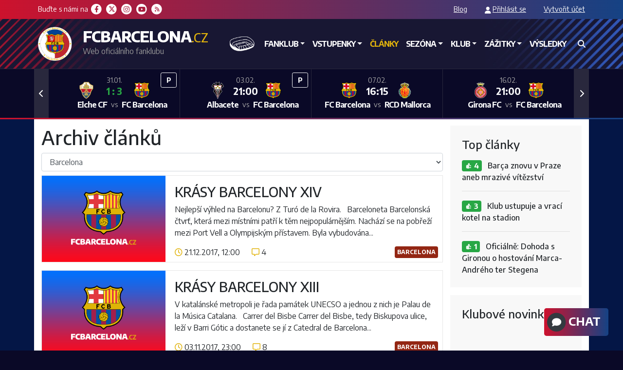

--- FILE ---
content_type: text/html; charset=UTF-8
request_url: https://www.fcbarcelona.cz/archiv/barcelona?page%5Barticles%5D=1
body_size: 11864
content:
<!DOCTYPE html>
<html class="full" lang="cs">
<head>
	<meta charset="utf-8">
	<meta name="viewport" content="width=device-width, initial-scale=1, max-scale=1">
	<meta name="keywords" content="FC Barcelona, fcb, fcbarcelona, barca, Barcelona, fotbal, football, sport, basketbal, Messi, Villa, Xavi" />
	<meta name="category" content="fotbal, sport, football, Barcelona, novinky, news" />
			<meta name="robots" content="index,follow">
		<title>Archiv | FCBarcelona.cz</title>
	<link rel="preconnect" href="https://fonts.gstatic.com" />
	<link rel="stylesheet" href="https://www.fcbarcelona.cz/redesign-2020-assets/css/bootstrap.min.css?release-2020-05-14">
	<link rel="stylesheet" href="https://www.fcbarcelona.cz/redesign-2020-assets/css/front.css?2025-11-11-0000" media="all">
	<link rel="stylesheet" href="https://www.fcbarcelona.cz/redesign-2020-assets/css/fontawesome.min.css?2023-10-05-v3" media="all">
	<link rel="stylesheet" href="https://www.fcbarcelona.cz/redesign-2020-assets/css/flipdown.css" media="all">
	<link rel="alternate" href="https://www.fcbarcelona.cz/feed/clanky.rss" type="application/rss+xml" title="FCbarcelona.cz: RSS články">
	<link rel="apple-touch-icon" sizes="180x180" href="/redesign-2020-assets/images/favicony3/apple-touch-icon.png">
	<link rel="icon" type="image/png" sizes="32x32" href="/redesign-2020-assets/images/favicony3/favicon-32x32.png">
	<link rel="icon" type="image/png" sizes="16x16" href="/redesign-2020-assets/images/favicony3/favicon-16x16.png">
	<link rel="manifest" href="/redesign-2020-assets/images/favicony3/site.webmanifest">
	<link rel="shortcut icon" href="/redesign-2020-assets/images/favicony3/favicon.ico">
	<meta name="msapplication-TileColor" content="#183f82">
	<meta name="msapplication-config" content="/redesign-2020-assets/images/favicony3/browserconfig.xml">
	<meta name="theme-color" content="#ffffff">
	<link href="https://fonts.googleapis.com/css2?family=Encode+Sans:wght@300;400;500;600;700;800&amp;display=swap" rel="stylesheet">
	
		<meta name="description" content="Váš průvodce světem FC Barcelona! Přinášíme nejčerstvější zprávy, rozbory a ohlasy. Speciální web pro české a slovenské fanoušky klubu ze srdce Katalánska." />
		<meta property="og:image" content="https://www.fcbarcelona.cz/images/expired-article-cover-image.png" />
    
		

	<!-- Google Tag Manager -->
	<script>(function(w,d,s,l,i){w[l]=w[l]||[];w[l].push({'gtm.start':
					new Date().getTime(),event:'gtm.js'});var f=d.getElementsByTagName(s)[0],
				j=d.createElement(s),dl=l!='dataLayer'?'&l='+l:'';j.async=true;j.src=
				'https://www.googletagmanager.com/gtm.js?id='+i+dl;f.parentNode.insertBefore(j,f);
		})(window,document,'script','dataLayer','GTM-TTBHXC5K');</script>
	<!-- End Google Tag Manager -->

	
		
		<!-- Google tag (gtag.js) - analytics -->
		<script async src="https://www.googletagmanager.com/gtag/js?id=G-B9VXPR4V80"></script>
		<script>
			window.dataLayer = window.dataLayer || [];
			function gtag(){dataLayer.push(arguments);}
			gtag('js', new Date());

			gtag('config', 'G-B9VXPR4V80');
		</script>
	
</head>
<body class="budou-klamy archive">


<!-- Google Tag Manager (noscript) -->
<noscript><iframe src="https://www.googletagmanager.com/ns.html?id=GTM-TTBHXC5K"
				  height="0" width="0" style="display:none;visibility:hidden"></iframe></noscript>
<!-- End Google Tag Manager (noscript) -->

	<div class="full-width-page-bg">

		<div id="top-bar" class="bg-gradient font-smaller">
	<div class="container p-0">
		<div class="d-flex justify-content-between">
			<div class="p-2 social-icons">
				Buďte s námi na

				<a target="_blank" href="https://www.facebook.com/pblleodeduescues">
						<span class="fa-stack fa-2x">
						  <i class="fas fa-circle fa-stack-2x fa-inverse"></i>
						  <i class="fab fa-facebook-f fa-stack-1x"></i>
						</span></a>
				<a target="_blank" href="https://twitter.com/LleoDeDuesCues">
						<span class="fa-stack fa-2x">
						  <i class="fas fa-circle fa-stack-2x fa-inverse"></i>
						  <i class="fab fa-x-twitter fa-stack-1x"></i>
						</span></a>
				<a target="_blank" href="https://www.instagram.com/pblleodeduescues">
						<span class="fa-stack fa-2x">
						  <i class="fas fa-circle fa-stack-2x fa-inverse"></i>
						  <i class="fab fa-instagram fa-stack-1x"></i>
						</span></a>
				<a target="_blank" href="https://www.youtube.com/channel/UCnMC9FVvmpv3VBG0NwyMgxA">
						<span class="fa-stack fa-2x">
						  <i class="fas fa-circle fa-stack-2x fa-inverse"></i>
						  <i class="fab fa-youtube fa-stack-1x"></i>
						</span></a>
				<a target="_blank" href="https://www.fcbarcelona.cz/feed/clanky.rss">
						<span class="fa-stack fa-2x">
						  <i class="fas fa-circle fa-stack-2x fa-inverse"></i>
						  <i class="fas fa-rss fa-stack-1x"></i>
						</span></a>
			</div>
			<div class="p-2" id="top-bar-links">
				<a href="https://www.fcbarcelona.cz/bloguj">Blog</a>
                	                <a href="https://www.fcbarcelona.cz/uzivatel/prihlaseni" class="icon-person">Přihlásit se</a>
	                <a href="https://www.fcbarcelona.cz/uzivatel/vytvoreni">Vytvořit účet</a>
                
			</div>
		</div>
	</div>
</div>		<div id="top-navbar">
	<div class="container p-0">
		<nav class="navbar navbar-expand-lg navbar-dark" id="main-navbar">
			<a class="navbar-brand" href="https://www.fcbarcelona.cz">
				<span class="main-brand">FCBARCELONA</span><span class="tld text-orange">.CZ</span><br><small class="d-none d-md-inline">Web oficiálního fanklubu</small>
			</a>
			<button class="navbar-toggler" type="button" data-toggle="collapse" data-target="#navbarSupportedContent" aria-controls="navbarSupportedContent" aria-expanded="false" aria-label="Toggle navigation">
				<span class="navbar-toggler-icon"></span>
			</button>
			<div class="collapse navbar-collapse" id="navbarSupportedContent">
				<form method="post" class="form-inline d-lg-none d-sm-block mt-2" action="https://www.fcbarcelona.cz/vyhledat">
					<div class="input-group">
						<input type="text" class="form-control" placeholder="Vyhledávání" aria-label="Vyhledávání" aria-describedby="button-addon2" name="search" required>
						<div class="input-group-append">
							<button class="btn btn-primary" type="submit" id="button-addon2"><i class="fa fa-search"></i></button>
						</div>
					</div>
				</form>
				<ul class="navbar-nav ml-auto">
					<li class="nav-item ">
						<a class="nav-link nav-link-icon" href="https://www.fcbarcelona.cz">&nbsp;<span class="sr-only">Domů</span></a>
					</li>
					<li class="nav-item dropdown ">
						<a href="https://www.fcbarcelona.cz/fanklub/o-nas" class="nav-link dropdown-toggle" data-toggle="dropdown"
						   role="button" aria-haspopup="true" aria-expanded="false"><i class="custom-icon fanklub"></i> Fanklub</a>
						<div class="dropdown-menu dropdown-menu-left">
	                        								<a class="dropdown-item" href="https://www.fcbarcelona.cz/fanklub/kdo-jsme">O nás</a>
	                        								<a class="dropdown-item" href="https://www.fcbarcelona.cz/clenstvi/clenstvi">Členství</a>
	                        								<a class="dropdown-item" href="https://www.fcbarcelona.cz/fanklub/stanovy">Stanovy a zápisy</a>
	                        								<a class="dropdown-item" href="https://www.fcbarcelona.cz/fanklub/darci">Dárci a partneři</a>
	                        								<a class="dropdown-item" href="https://www.fcbarcelona.cz/clenstvi/faq">FAQ</a>
	                        						</div>
					</li>
                    <li class="nav-item dropdown ">
                        <a href="#" class="nav-link dropdown-toggle" data-toggle="dropdown"
                           role="button" aria-haspopup="true" aria-expanded="false">Vstupenky</a>
                        <div class="dropdown-menu dropdown-menu-left">
                            <a class="dropdown-item" href="https://www.fcbarcelona.cz/clenstvi/vstupenky-domaci">Domácí</a>
                            <a class="dropdown-item" href="https://www.fcbarcelona.cz/clenstvi/vstupenky-ostatni">Ostatní</a>
                        </div>
                    </li>
					<li class="nav-item active">
						<a class="nav-link" href="https://www.fcbarcelona.cz/archiv">Články</a>
					</li>
					<li class="nav-item dropdown ">
						<a href="https://www.fcbarcelona.cz/klub/o-klubu" class="nav-link dropdown-toggle" data-toggle="dropdown"
						   role="button" aria-haspopup="true" aria-expanded="false">Sezóna</a>
						<div class="dropdown-menu dropdown-menu-left">
							<a class="dropdown-item" href="https://www.fcbarcelona.cz/sezona/rozpis">Kalendář</a>
							<a class="dropdown-item" href="https://www.fcbarcelona.cz/sezona/tabulka">Tabulka</a>
							<a class="dropdown-item" href="https://www.fcbarcelona.cz/sezona/strelci">Střelci</a>
						</div>
					</li>
					<li class="nav-item dropdown ">
						<a href="https://www.fcbarcelona.cz/klub/o-klubu" class="nav-link dropdown-toggle" data-toggle="dropdown"
						   role="button" aria-haspopup="true" aria-expanded="false"><i class="custom-icon klub"></i> Klub</a>
						<div class="dropdown-menu dropdown-menu-left">
                            								<a class="dropdown-item" href="https://www.fcbarcelona.cz/klub/o-klubu">O klubu</a>
                            								<a class="dropdown-item" href="https://www.fcbarcelona.cz/klub/historie">Historie</a>
                            								<a class="dropdown-item" href="https://www.fcbarcelona.cz/klub/legendy">Legendy</a>
                            								<a class="dropdown-item" href="https://www.fcbarcelona.cz/klub/camp-nou">Camp Nou</a>
                            								<a class="dropdown-item" href="https://www.fcbarcelona.cz/klub/dalsi-sportovni-zarizeni">Sportovní zařízení</a>
                            								<a class="dropdown-item" href="https://www.fcbarcelona.cz/klub/muzeum">Muzeum</a>
                            						</div>
					</li>
					<li class="nav-item dropdown ">
						<a href="https://www.fcbarcelona.cz/zazitky/akce" class="nav-link dropdown-toggle" data-toggle="dropdown"
						   role="button" aria-haspopup="true" aria-expanded="false">Zážitky</a>
						<div class="dropdown-menu dropdown-menu-left">
															<a class="dropdown-item" href="https://www.fcbarcelona.cz/zazitky/zapasy">Zápasy</a>
	                        								<a class="dropdown-item" href="https://www.fcbarcelona.cz/zazitky/akce">Akce</a>
	                        								<a class="dropdown-item" href="https://www.fcbarcelona.cz/galerie">Galerie</a>
	                        								<a class="dropdown-item" href="https://www.fcbarcelona.cz/zazitky/barcelona">Barcelona</a>
	                        								<a class="dropdown-item" href="https://www.fcbarcelona.cz/klub/choraly">Chorály</a>
	                        						</div>
					</li>
					<li class="nav-item">
						<a class="nav-link" href="https://www.livesport.cz/tym/barcelona/SKbpVP5K/vysledky/" title="Výsledky">Výsledky</a>
					</li>
					<li class="nav-item dropdown  d-lg-none">
						<a href="https://www.fcbarcelona.cz/bloguj" class="nav-link dropdown-toggle" data-toggle="dropdown"
						   role="button" aria-haspopup="true" aria-expanded="false">Blog</a>
						<div class="dropdown-menu dropdown-menu-left">
							<a class="dropdown-item" href="https://www.fcbarcelona.cz/bloguj">Bloguj</a>
							<a class="dropdown-item" href="https://www.fcbarcelona.cz/bloguj/moje">Moje blogy</a>
						</div>
					</li>
	                						<li class="nav-item  d-lg-none">
							<a class="nav-link" href="https://www.fcbarcelona.cz/uzivatel/prihlaseni">Přihlášení</a>
						</li>
	                					<li class="nav-item  d-lg-none">
						<a class="nav-link" href="https://www.fcbarcelona.cz/chat">Chat</a>
					</li>
					<li class="nav-item" id="nav-item-search">
						<div class="dropdown ml-md-2 d-none d-lg-block">
							<a data-toggle="dropdown" aria-haspopup="true" aria-expanded="false" href="#" class="nav-link"><i class="fa fa-search"></i></a>
							<div class="dropdown-menu dropdown-menu-right" id="searchbox-dropdown">
								<form class="form-inline" method="post" action="https://www.fcbarcelona.cz/vyhledat">
									<div class="input-group-lg" id="page-search-box">
										<button class="btn text-light font-bigger" type="submit" id="button-addon2"><i class="fa fa-search"></i></button>

										<input autofocus type="text" class="form-control" placeholder="Vyhledávání článků, novinek, zápasů a hráčů" aria-label="Vyhledávání článků, novinek, zápasů a hráčů"
										       aria-describedby="button-addon2" name="search" required>
									</div>
								</form>
							</div>
						</div>
					</li>
				</ul>
			</div>
		</nav>
	</div>
</div>
		<div id="top-matchbox">
	<div class="container p-0">
        				<div id="matchbox-empty" class="d-none">
			<div class="carousel-item">
				<div class="col-lg-4 col-xl-3 col-md-6 p-0 empty-template">
					<div class="matchbox-item text-light">
						<p class="h-100 m-0" style="font-weight: bold; text-align: center; line-height: 100px">Další zápas až v příští sezóně</p>
					</div>
				</div>
			</div>
		</div>
		<div id="recipeCarousel" class="carousel slide" data-ride="carousel">
			<div class="carousel-inner" role="listbox">
                				<div class="carousel-item ">
					<div class="col-lg-4 col-xl-3 col-md-6 p-0">
						<div class="matchbox-item text-light">
                                                        <div class="position-absolute" style="z-index: 10; top:7px; right:7px">
	                            		                            <a href="/clanky/preview-17-kolo-laligy-villarreal-cf-fc-barcelona-8053671" style="padding-left: .4rem;padding-right: .4rem;"
		                               class="btn btn-sm btn-outline-light bg-gradient-hover"
		                               title="Zobrazit preview článek">&nbsp;P&nbsp;</a>
	                                                        </div>
							<div class="position-relative" style="top: 10px">
                                <span class="date">21.12.</span>
                                                                    <span class="result text-success">0&thinsp;:&thinsp;2</span>
                                								<div class="team-logos">
									<span class="logo-wrapper">
										<img class="team-home-logo" src="/kluby/6/logo/" alt="" height="35">
									</span>
									<span class="spacer">&nbsp;</span>
									<span class="logo-wrapper">
										<img class="team-away-logo" src="/kluby/1/logo/" alt="" height="35">
									</span>
								</div>
								<span class="team-home">Villarreal CF</span>
								<span class="vs">vs</span>
								<span class="team-away">FC Barcelona</span>
							</div>
                                	                                <a href="/clanky/villareal-cf-0-2-fc-barcelona-9401387" class="stretched-link"></a>
                                                            						</div>
					</div>
				</div>
                				<div class="carousel-item ">
					<div class="col-lg-4 col-xl-3 col-md-6 p-0">
						<div class="matchbox-item text-light">
                                                        <div class="position-absolute" style="z-index: 10; top:7px; right:7px">
	                            		                            <a href="/clanky/preview-18-kolo-laligy-rcd-espanyol-fc-barcelona-8345569" style="padding-left: .4rem;padding-right: .4rem;"
		                               class="btn btn-sm btn-outline-light bg-gradient-hover"
		                               title="Zobrazit preview článek">&nbsp;P&nbsp;</a>
	                                                        </div>
							<div class="position-relative" style="top: 10px">
                                <span class="date">03.01.</span>
                                                                    <span class="result text-success">0&thinsp;:&thinsp;2</span>
                                								<div class="team-logos">
									<span class="logo-wrapper">
										<img class="team-home-logo" src="/kluby/3/logo/" alt="" height="35">
									</span>
									<span class="spacer">&nbsp;</span>
									<span class="logo-wrapper">
										<img class="team-away-logo" src="/kluby/1/logo/" alt="" height="35">
									</span>
								</div>
								<span class="team-home">RCD Espanyol</span>
								<span class="vs">vs</span>
								<span class="team-away">FC Barcelona</span>
							</div>
                                	                                <a href="/clanky/rcd-espanyol-0-2-fc-barcelona-7292855" class="stretched-link"></a>
                                                            						</div>
					</div>
				</div>
                				<div class="carousel-item ">
					<div class="col-lg-4 col-xl-3 col-md-6 p-0">
						<div class="matchbox-item text-light">
                                                        <div class="position-absolute" style="z-index: 10; top:7px; right:7px">
	                            		                            <a href="/clanky/preview-spanelsky-superpohar-semifinale-fc-barcelona-athletic-club-2937670" style="padding-left: .4rem;padding-right: .4rem;"
		                               class="btn btn-sm btn-outline-light bg-gradient-hover"
		                               title="Zobrazit preview článek">&nbsp;P&nbsp;</a>
	                                                        </div>
							<div class="position-relative" style="top: 10px">
                                <span class="date">07.01.</span>
                                                                    <span class="result text-success">5&thinsp;:&thinsp;0</span>
                                								<div class="team-logos">
									<span class="logo-wrapper">
										<img class="team-home-logo" src="/kluby/1/logo/" alt="" height="35">
									</span>
									<span class="spacer">&nbsp;</span>
									<span class="logo-wrapper">
										<img class="team-away-logo" src="/kluby/5/logo/" alt="" height="35">
									</span>
								</div>
								<span class="team-home">FC Barcelona</span>
								<span class="vs">vs</span>
								<span class="team-away">Athletic Club</span>
							</div>
                                	                                <a href="/clanky/fc-barcelona-5-0-athletic-club-2240027" class="stretched-link"></a>
                                                            						</div>
					</div>
				</div>
                				<div class="carousel-item ">
					<div class="col-lg-4 col-xl-3 col-md-6 p-0">
						<div class="matchbox-item text-light">
                                                        <div class="position-absolute" style="z-index: 10; top:7px; right:7px">
	                            		                            <a href="/clanky/preview-spanelsky-superpohar-finale-fc-barcelona-real-madrid-5056263" style="padding-left: .4rem;padding-right: .4rem;"
		                               class="btn btn-sm btn-outline-light bg-gradient-hover"
		                               title="Zobrazit preview článek">&nbsp;P&nbsp;</a>
	                                                        </div>
							<div class="position-relative" style="top: 10px">
                                <span class="date">11.01.</span>
                                                                    <span class="result text-success">3&thinsp;:&thinsp;2</span>
                                								<div class="team-logos">
									<span class="logo-wrapper">
										<img class="team-home-logo" src="/kluby/1/logo/" alt="" height="35">
									</span>
									<span class="spacer">&nbsp;</span>
									<span class="logo-wrapper">
										<img class="team-away-logo" src="/kluby/25/logo/" alt="" height="35">
									</span>
								</div>
								<span class="team-home">FC Barcelona</span>
								<span class="vs">vs</span>
								<span class="team-away">Real Madrid</span>
							</div>
                                	                                <a href="/clanky/fc-barcelona-3-2-real-madrid-4111290" class="stretched-link"></a>
                                                            						</div>
					</div>
				</div>
                				<div class="carousel-item ">
					<div class="col-lg-4 col-xl-3 col-md-6 p-0">
						<div class="matchbox-item text-light">
                                                        <div class="position-absolute" style="z-index: 10; top:7px; right:7px">
	                            		                            <a href="/clanky/preview-osmifinale-copa-del-rey-racing-santander-fc-barcelona-5588759" style="padding-left: .4rem;padding-right: .4rem;"
		                               class="btn btn-sm btn-outline-light bg-gradient-hover"
		                               title="Zobrazit preview článek">&nbsp;P&nbsp;</a>
	                                                        </div>
							<div class="position-relative" style="top: 10px">
                                <span class="date">15.01.</span>
                                                                    <span class="result text-success">0&thinsp;:&thinsp;2</span>
                                								<div class="team-logos">
									<span class="logo-wrapper">
										<img class="team-home-logo" src="/kluby/106/logo/" alt="" height="35">
									</span>
									<span class="spacer">&nbsp;</span>
									<span class="logo-wrapper">
										<img class="team-away-logo" src="/kluby/1/logo/" alt="" height="35">
									</span>
								</div>
								<span class="team-home">Racing Santander</span>
								<span class="vs">vs</span>
								<span class="team-away">FC Barcelona</span>
							</div>
                                	                                <a href="/clanky/racing-santander-fc-barcelona-6813688" class="stretched-link"></a>
                                                            						</div>
					</div>
				</div>
                				<div class="carousel-item ">
					<div class="col-lg-4 col-xl-3 col-md-6 p-0">
						<div class="matchbox-item text-light">
                                                        <div class="position-absolute" style="z-index: 10; top:7px; right:7px">
	                            		                            <a href="/clanky/preview-20-kolo-laligy-real-sociedad-fc-barcelona-8165916" style="padding-left: .4rem;padding-right: .4rem;"
		                               class="btn btn-sm btn-outline-light bg-gradient-hover"
		                               title="Zobrazit preview článek">&nbsp;P&nbsp;</a>
	                                                        </div>
							<div class="position-relative" style="top: 10px">
                                <span class="date">18.01.</span>
                                                                    <span class="result text-danger">2&thinsp;:&thinsp;1</span>
                                								<div class="team-logos">
									<span class="logo-wrapper">
										<img class="team-home-logo" src="/kluby/23/logo/" alt="" height="35">
									</span>
									<span class="spacer">&nbsp;</span>
									<span class="logo-wrapper">
										<img class="team-away-logo" src="/kluby/1/logo/" alt="" height="35">
									</span>
								</div>
								<span class="team-home">Real Sociedad</span>
								<span class="vs">vs</span>
								<span class="team-away">FC Barcelona</span>
							</div>
                                	                                <a href="/clanky/real-sociedad-2-1-fc-barcelona-7625147" class="stretched-link"></a>
                                                            						</div>
					</div>
				</div>
                				<div class="carousel-item ">
					<div class="col-lg-4 col-xl-3 col-md-6 p-0">
						<div class="matchbox-item text-light">
                                                        <div class="position-absolute" style="z-index: 10; top:7px; right:7px">
	                            		                            <a href="/clanky/preview-7-kolo-ligy-mistru-slavia-praha-fc-barcelona-6947219" style="padding-left: .4rem;padding-right: .4rem;"
		                               class="btn btn-sm btn-outline-light bg-gradient-hover"
		                               title="Zobrazit preview článek">&nbsp;P&nbsp;</a>
	                                                        </div>
							<div class="position-relative" style="top: 10px">
                                <span class="date">21.01.</span>
                                                                    <span class="result text-success">2&thinsp;:&thinsp;4</span>
                                								<div class="team-logos">
									<span class="logo-wrapper">
										<img class="team-home-logo" src="/kluby/15/logo/" alt="" height="35">
									</span>
									<span class="spacer">&nbsp;</span>
									<span class="logo-wrapper">
										<img class="team-away-logo" src="/kluby/1/logo/" alt="" height="35">
									</span>
								</div>
								<span class="team-home">Slavia Praha</span>
								<span class="vs">vs</span>
								<span class="team-away">FC Barcelona</span>
							</div>
                                	                                <a href="/clanky/slavia-praha-2-4-fc-barcelona-9897057" class="stretched-link"></a>
                                                            						</div>
					</div>
				</div>
                				<div class="carousel-item ">
					<div class="col-lg-4 col-xl-3 col-md-6 p-0">
						<div class="matchbox-item text-light">
                                                        <div class="position-absolute" style="z-index: 10; top:7px; right:7px">
	                            		                            <a href="/clanky/preview-21-kolo-laligy-fc-barcelona-real-oviedo-6541711" style="padding-left: .4rem;padding-right: .4rem;"
		                               class="btn btn-sm btn-outline-light bg-gradient-hover"
		                               title="Zobrazit preview článek">&nbsp;P&nbsp;</a>
	                                                        </div>
							<div class="position-relative" style="top: 10px">
                                <span class="date">25.01.</span>
                                                                    <span class="result text-success">3&thinsp;:&thinsp;0</span>
                                								<div class="team-logos">
									<span class="logo-wrapper">
										<img class="team-home-logo" src="/kluby/1/logo/" alt="" height="35">
									</span>
									<span class="spacer">&nbsp;</span>
									<span class="logo-wrapper">
										<img class="team-away-logo" src="/kluby/100/logo/" alt="" height="35">
									</span>
								</div>
								<span class="team-home">FC Barcelona</span>
								<span class="vs">vs</span>
								<span class="team-away">Real Oviedo</span>
							</div>
                                	                                <a href="/clanky/fc-barcelona-3-0-real-oviedo-3658107" class="stretched-link"></a>
                                                            						</div>
					</div>
				</div>
                				<div class="carousel-item ">
					<div class="col-lg-4 col-xl-3 col-md-6 p-0">
						<div class="matchbox-item text-light">
                                                        <div class="position-absolute" style="z-index: 10; top:7px; right:7px">
	                            		                            <a href="/clanky/preview-8-kolo-ligy-mistru-fc-barcelona-fc-kodan-5932699" style="padding-left: .4rem;padding-right: .4rem;"
		                               class="btn btn-sm btn-outline-light bg-gradient-hover"
		                               title="Zobrazit preview článek">&nbsp;P&nbsp;</a>
	                                                        </div>
							<div class="position-relative" style="top: 10px">
                                <span class="date">28.01.</span>
                                                                    <span class="result text-success">4&thinsp;:&thinsp;1</span>
                                								<div class="team-logos">
									<span class="logo-wrapper">
										<img class="team-home-logo" src="/kluby/1/logo/" alt="" height="35">
									</span>
									<span class="spacer">&nbsp;</span>
									<span class="logo-wrapper">
										<img class="team-away-logo" src="/kluby/104/logo/" alt="" height="35">
									</span>
								</div>
								<span class="team-home">FC Barcelona</span>
								<span class="vs">vs</span>
								<span class="team-away">FC Kodaň</span>
							</div>
                                	                                <a href="/clanky/fc-barcelona-fc-kodan-4323228" class="stretched-link"></a>
                                                            						</div>
					</div>
				</div>
                				<div class="carousel-item active-lastplayed">
					<div class="col-lg-4 col-xl-3 col-md-6 p-0">
						<div class="matchbox-item text-light">
                                                        <div class="position-absolute" style="z-index: 10; top:7px; right:7px">
	                            		                            <a href="/clanky/preview-22-kolo-laligy-elche-cf-fc-barcelona-5614561" style="padding-left: .4rem;padding-right: .4rem;"
		                               class="btn btn-sm btn-outline-light bg-gradient-hover"
		                               title="Zobrazit preview článek">&nbsp;P&nbsp;</a>
	                                                        </div>
							<div class="position-relative" style="top: 10px">
                                <span class="date">31.01.</span>
                                                                    <span class="result text-success">1&thinsp;:&thinsp;3</span>
                                								<div class="team-logos">
									<span class="logo-wrapper">
										<img class="team-home-logo" src="/kluby/63/logo/" alt="" height="35">
									</span>
									<span class="spacer">&nbsp;</span>
									<span class="logo-wrapper">
										<img class="team-away-logo" src="/kluby/1/logo/" alt="" height="35">
									</span>
								</div>
								<span class="team-home">Elche CF</span>
								<span class="vs">vs</span>
								<span class="team-away">FC Barcelona</span>
							</div>
                                	                                <a href="/clanky/elche-cf-1-3-fc-barcelona-6287583" class="stretched-link"></a>
                                                            						</div>
					</div>
				</div>
                				<div class="carousel-item active-upcoming">
					<div class="col-lg-4 col-xl-3 col-md-6 p-0">
						<div class="matchbox-item text-light">
                                                        <div class="position-absolute" style="z-index: 10; top:7px; right:7px">
	                            		                            <a href="/clanky/preview-ctvrtfinale-copa-del-rey-albacete-fc-barcelona-3665826" style="padding-left: .4rem;padding-right: .4rem;"
		                               class="btn btn-sm btn-outline-light bg-gradient-hover"
		                               title="Zobrazit preview článek">&nbsp;P&nbsp;</a>
	                                                        </div>
							<div class="position-relative" style="top: 10px">
                                <span class="date">03.02.</span>
                                                                    <span class="time">21:00</span>
                                								<div class="team-logos">
									<span class="logo-wrapper">
										<img class="team-home-logo" src="/kluby/107/logo/" alt="" height="35">
									</span>
									<span class="spacer">&nbsp;</span>
									<span class="logo-wrapper">
										<img class="team-away-logo" src="/kluby/1/logo/" alt="" height="35">
									</span>
								</div>
								<span class="team-home">Albacete</span>
								<span class="vs">vs</span>
								<span class="team-away">FC Barcelona</span>
							</div>
                                	                                <a href="/sezona/rozpis" class="stretched-link"></a>
                                                            						</div>
					</div>
				</div>
                				<div class="carousel-item ">
					<div class="col-lg-4 col-xl-3 col-md-6 p-0">
						<div class="matchbox-item text-light">
                                                        <div class="position-absolute" style="z-index: 10; top:7px; right:7px">
	                                                        </div>
							<div class="position-relative" style="top: 10px">
                                <span class="date">07.02.</span>
                                                                    <span class="time">16:15</span>
                                								<div class="team-logos">
									<span class="logo-wrapper">
										<img class="team-home-logo" src="/kluby/1/logo/" alt="" height="35">
									</span>
									<span class="spacer">&nbsp;</span>
									<span class="logo-wrapper">
										<img class="team-away-logo" src="/kluby/56/logo/" alt="" height="35">
									</span>
								</div>
								<span class="team-home">FC Barcelona</span>
								<span class="vs">vs</span>
								<span class="team-away">RCD Mallorca</span>
							</div>
                                	                                <a href="/sezona/rozpis" class="stretched-link"></a>
                                                            						</div>
					</div>
				</div>
                				<div class="carousel-item ">
					<div class="col-lg-4 col-xl-3 col-md-6 p-0">
						<div class="matchbox-item text-light">
                                                        <div class="position-absolute" style="z-index: 10; top:7px; right:7px">
	                                                        </div>
							<div class="position-relative" style="top: 10px">
                                <span class="date">16.02.</span>
                                                                    <span class="time">21:00</span>
                                								<div class="team-logos">
									<span class="logo-wrapper">
										<img class="team-home-logo" src="/kluby/32/logo/" alt="" height="35">
									</span>
									<span class="spacer">&nbsp;</span>
									<span class="logo-wrapper">
										<img class="team-away-logo" src="/kluby/1/logo/" alt="" height="35">
									</span>
								</div>
								<span class="team-home">Girona FC</span>
								<span class="vs">vs</span>
								<span class="team-away">FC Barcelona</span>
							</div>
                                	                                <a href="/sezona/rozpis" class="stretched-link"></a>
                                                            						</div>
					</div>
				</div>
                				<div class="carousel-item ">
					<div class="col-lg-4 col-xl-3 col-md-6 p-0">
						<div class="matchbox-item text-light">
                                                        <div class="position-absolute" style="z-index: 10; top:7px; right:7px">
	                                                        </div>
							<div class="position-relative" style="top: 10px">
                                <span class="date">22.02.</span>
                                                                    <span class="time">00:00</span>
                                								<div class="team-logos">
									<span class="logo-wrapper">
										<img class="team-home-logo" src="/kluby/1/logo/" alt="" height="35">
									</span>
									<span class="spacer">&nbsp;</span>
									<span class="logo-wrapper">
										<img class="team-away-logo" src="/kluby/35/logo/" alt="" height="35">
									</span>
								</div>
								<span class="team-home">FC Barcelona</span>
								<span class="vs">vs</span>
								<span class="team-away">Levante UD</span>
							</div>
                                	                                <a href="/sezona/rozpis" class="stretched-link"></a>
                                                            						</div>
					</div>
				</div>
                				<div class="carousel-item ">
					<div class="col-lg-4 col-xl-3 col-md-6 p-0">
						<div class="matchbox-item text-light">
                                                        <div class="position-absolute" style="z-index: 10; top:7px; right:7px">
	                                                        </div>
							<div class="position-relative" style="top: 10px">
                                <span class="date">01.03.</span>
                                                                    <span class="time">00:00</span>
                                								<div class="team-logos">
									<span class="logo-wrapper">
										<img class="team-home-logo" src="/kluby/1/logo/" alt="" height="35">
									</span>
									<span class="spacer">&nbsp;</span>
									<span class="logo-wrapper">
										<img class="team-away-logo" src="/kluby/6/logo/" alt="" height="35">
									</span>
								</div>
								<span class="team-home">FC Barcelona</span>
								<span class="vs">vs</span>
								<span class="team-away">Villarreal CF</span>
							</div>
                                	                                <a href="/sezona/rozpis" class="stretched-link"></a>
                                                            						</div>
					</div>
				</div>
                				<div class="carousel-item ">
					<div class="col-lg-4 col-xl-3 col-md-6 p-0">
						<div class="matchbox-item text-light">
                                                        <div class="position-absolute" style="z-index: 10; top:7px; right:7px">
	                                                        </div>
							<div class="position-relative" style="top: 10px">
                                <span class="date">08.03.</span>
                                                                    <span class="time">00:00</span>
                                								<div class="team-logos">
									<span class="logo-wrapper">
										<img class="team-home-logo" src="/kluby/5/logo/" alt="" height="35">
									</span>
									<span class="spacer">&nbsp;</span>
									<span class="logo-wrapper">
										<img class="team-away-logo" src="/kluby/1/logo/" alt="" height="35">
									</span>
								</div>
								<span class="team-home">Athletic Club</span>
								<span class="vs">vs</span>
								<span class="team-away">FC Barcelona</span>
							</div>
                                	                                <a href="/sezona/rozpis" class="stretched-link"></a>
                                                            						</div>
					</div>
				</div>
                				<div class="carousel-item ">
					<div class="col-lg-4 col-xl-3 col-md-6 p-0">
						<div class="matchbox-item text-light">
                                                        <div class="position-absolute" style="z-index: 10; top:7px; right:7px">
	                                                        </div>
							<div class="position-relative" style="top: 10px">
                                <span class="date">15.03.</span>
                                                                    <span class="time">00:00</span>
                                								<div class="team-logos">
									<span class="logo-wrapper">
										<img class="team-home-logo" src="/kluby/1/logo/" alt="" height="35">
									</span>
									<span class="spacer">&nbsp;</span>
									<span class="logo-wrapper">
										<img class="team-away-logo" src="/kluby/22/logo/" alt="" height="35">
									</span>
								</div>
								<span class="team-home">FC Barcelona</span>
								<span class="vs">vs</span>
								<span class="team-away">Sevilla FC</span>
							</div>
                                	                                <a href="/sezona/rozpis" class="stretched-link"></a>
                                                            						</div>
					</div>
				</div>
                				<div class="carousel-item ">
					<div class="col-lg-4 col-xl-3 col-md-6 p-0">
						<div class="matchbox-item text-light">
                                                        <div class="position-absolute" style="z-index: 10; top:7px; right:7px">
	                                                        </div>
							<div class="position-relative" style="top: 10px">
                                <span class="date">22.03.</span>
                                                                    <span class="time">00:00</span>
                                								<div class="team-logos">
									<span class="logo-wrapper">
										<img class="team-home-logo" src="/kluby/1/logo/" alt="" height="35">
									</span>
									<span class="spacer">&nbsp;</span>
									<span class="logo-wrapper">
										<img class="team-away-logo" src="/kluby/48/logo/" alt="" height="35">
									</span>
								</div>
								<span class="team-home">FC Barcelona</span>
								<span class="vs">vs</span>
								<span class="team-away">Rayo Vallecano</span>
							</div>
                                	                                <a href="/sezona/rozpis" class="stretched-link"></a>
                                                            						</div>
					</div>
				</div>
                				<div class="carousel-item ">
					<div class="col-lg-4 col-xl-3 col-md-6 p-0">
						<div class="matchbox-item text-light">
                                                        <div class="position-absolute" style="z-index: 10; top:7px; right:7px">
	                                                        </div>
							<div class="position-relative" style="top: 10px">
                                <span class="date">05.04.</span>
                                                                    <span class="time">00:00</span>
                                								<div class="team-logos">
									<span class="logo-wrapper">
										<img class="team-home-logo" src="/kluby/12/logo/" alt="" height="35">
									</span>
									<span class="spacer">&nbsp;</span>
									<span class="logo-wrapper">
										<img class="team-away-logo" src="/kluby/1/logo/" alt="" height="35">
									</span>
								</div>
								<span class="team-home">Atlético Madrid</span>
								<span class="vs">vs</span>
								<span class="team-away">FC Barcelona</span>
							</div>
                                	                                <a href="/sezona/rozpis" class="stretched-link"></a>
                                                            						</div>
					</div>
				</div>
                				<div class="carousel-item ">
					<div class="col-lg-4 col-xl-3 col-md-6 p-0">
						<div class="matchbox-item text-light">
                                                        <div class="position-absolute" style="z-index: 10; top:7px; right:7px">
	                                                        </div>
							<div class="position-relative" style="top: 10px">
                                <span class="date">12.04.</span>
                                                                    <span class="time">00:00</span>
                                								<div class="team-logos">
									<span class="logo-wrapper">
										<img class="team-home-logo" src="/kluby/1/logo/" alt="" height="35">
									</span>
									<span class="spacer">&nbsp;</span>
									<span class="logo-wrapper">
										<img class="team-away-logo" src="/kluby/3/logo/" alt="" height="35">
									</span>
								</div>
								<span class="team-home">FC Barcelona</span>
								<span class="vs">vs</span>
								<span class="team-away">RCD Espanyol</span>
							</div>
                                	                                <a href="/sezona/rozpis" class="stretched-link"></a>
                                                            						</div>
					</div>
				</div>
                				<div class="carousel-item ">
					<div class="col-lg-4 col-xl-3 col-md-6 p-0">
						<div class="matchbox-item text-light">
                                                        <div class="position-absolute" style="z-index: 10; top:7px; right:7px">
	                                                        </div>
							<div class="position-relative" style="top: 10px">
                                <span class="date">19.04.</span>
                                                                    <span class="time">00:00</span>
                                								<div class="team-logos">
									<span class="logo-wrapper">
										<img class="team-home-logo" src="/kluby/31/logo/" alt="" height="35">
									</span>
									<span class="spacer">&nbsp;</span>
									<span class="logo-wrapper">
										<img class="team-away-logo" src="/kluby/1/logo/" alt="" height="35">
									</span>
								</div>
								<span class="team-home">Getafe CF</span>
								<span class="vs">vs</span>
								<span class="team-away">FC Barcelona</span>
							</div>
                                	                                <a href="/sezona/rozpis" class="stretched-link"></a>
                                                            						</div>
					</div>
				</div>
                				<div class="carousel-item ">
					<div class="col-lg-4 col-xl-3 col-md-6 p-0">
						<div class="matchbox-item text-light">
                                                        <div class="position-absolute" style="z-index: 10; top:7px; right:7px">
	                                                        </div>
							<div class="position-relative" style="top: 10px">
                                <span class="date">22.04.</span>
                                                                    <span class="time">00:00</span>
                                								<div class="team-logos">
									<span class="logo-wrapper">
										<img class="team-home-logo" src="/kluby/1/logo/" alt="" height="35">
									</span>
									<span class="spacer">&nbsp;</span>
									<span class="logo-wrapper">
										<img class="team-away-logo" src="/kluby/18/logo/" alt="" height="35">
									</span>
								</div>
								<span class="team-home">FC Barcelona</span>
								<span class="vs">vs</span>
								<span class="team-away">Celta Vigo</span>
							</div>
                                	                                <a href="/sezona/rozpis" class="stretched-link"></a>
                                                            						</div>
					</div>
				</div>
                				<div class="carousel-item ">
					<div class="col-lg-4 col-xl-3 col-md-6 p-0">
						<div class="matchbox-item text-light">
                                                        <div class="position-absolute" style="z-index: 10; top:7px; right:7px">
	                                                        </div>
							<div class="position-relative" style="top: 10px">
                                <span class="date">03.05.</span>
                                                                    <span class="time">00:00</span>
                                								<div class="team-logos">
									<span class="logo-wrapper">
										<img class="team-home-logo" src="/kluby/26/logo/" alt="" height="35">
									</span>
									<span class="spacer">&nbsp;</span>
									<span class="logo-wrapper">
										<img class="team-away-logo" src="/kluby/1/logo/" alt="" height="35">
									</span>
								</div>
								<span class="team-home">CA Osasuna</span>
								<span class="vs">vs</span>
								<span class="team-away">FC Barcelona</span>
							</div>
                                	                                <a href="/sezona/rozpis" class="stretched-link"></a>
                                                            						</div>
					</div>
				</div>
                				<div class="carousel-item ">
					<div class="col-lg-4 col-xl-3 col-md-6 p-0">
						<div class="matchbox-item text-light">
                                                        <div class="position-absolute" style="z-index: 10; top:7px; right:7px">
	                                                        </div>
							<div class="position-relative" style="top: 10px">
                                <span class="date">10.05.</span>
                                                                    <span class="time">00:00</span>
                                								<div class="team-logos">
									<span class="logo-wrapper">
										<img class="team-home-logo" src="/kluby/1/logo/" alt="" height="35">
									</span>
									<span class="spacer">&nbsp;</span>
									<span class="logo-wrapper">
										<img class="team-away-logo" src="/kluby/25/logo/" alt="" height="35">
									</span>
								</div>
								<span class="team-home">FC Barcelona</span>
								<span class="vs">vs</span>
								<span class="team-away">Real Madrid</span>
							</div>
                                	                                <a href="/sezona/rozpis" class="stretched-link"></a>
                                                            						</div>
					</div>
				</div>
                				<div class="carousel-item ">
					<div class="col-lg-4 col-xl-3 col-md-6 p-0">
						<div class="matchbox-item text-light">
                                                        <div class="position-absolute" style="z-index: 10; top:7px; right:7px">
	                                                        </div>
							<div class="position-relative" style="top: 10px">
                                <span class="date">13.05.</span>
                                                                    <span class="time">00:00</span>
                                								<div class="team-logos">
									<span class="logo-wrapper">
										<img class="team-home-logo" src="/kluby/10/logo/" alt="" height="35">
									</span>
									<span class="spacer">&nbsp;</span>
									<span class="logo-wrapper">
										<img class="team-away-logo" src="/kluby/1/logo/" alt="" height="35">
									</span>
								</div>
								<span class="team-home">Deportivo Alavés</span>
								<span class="vs">vs</span>
								<span class="team-away">FC Barcelona</span>
							</div>
                                	                                <a href="/sezona/rozpis" class="stretched-link"></a>
                                                            						</div>
					</div>
				</div>
                				<div class="carousel-item ">
					<div class="col-lg-4 col-xl-3 col-md-6 p-0">
						<div class="matchbox-item text-light">
                                                        <div class="position-absolute" style="z-index: 10; top:7px; right:7px">
	                                                        </div>
							<div class="position-relative" style="top: 10px">
                                <span class="date">17.05.</span>
                                                                    <span class="time">00:00</span>
                                								<div class="team-logos">
									<span class="logo-wrapper">
										<img class="team-home-logo" src="/kluby/1/logo/" alt="" height="35">
									</span>
									<span class="spacer">&nbsp;</span>
									<span class="logo-wrapper">
										<img class="team-away-logo" src="/kluby/9/logo/" alt="" height="35">
									</span>
								</div>
								<span class="team-home">FC Barcelona</span>
								<span class="vs">vs</span>
								<span class="team-away">Real Betis</span>
							</div>
                                	                                <a href="/sezona/rozpis" class="stretched-link"></a>
                                                            						</div>
					</div>
				</div>
                				<div class="carousel-item ">
					<div class="col-lg-4 col-xl-3 col-md-6 p-0">
						<div class="matchbox-item text-light">
                                                        <div class="position-absolute" style="z-index: 10; top:7px; right:7px">
	                                                        </div>
							<div class="position-relative" style="top: 10px">
                                <span class="date">24.05.</span>
                                                                    <span class="time">00:00</span>
                                								<div class="team-logos">
									<span class="logo-wrapper">
										<img class="team-home-logo" src="/kluby/20/logo/" alt="" height="35">
									</span>
									<span class="spacer">&nbsp;</span>
									<span class="logo-wrapper">
										<img class="team-away-logo" src="/kluby/1/logo/" alt="" height="35">
									</span>
								</div>
								<span class="team-home">Valencia CF</span>
								<span class="vs">vs</span>
								<span class="team-away">FC Barcelona</span>
							</div>
                                	                                <a href="/sezona/rozpis" class="stretched-link"></a>
                                                            						</div>
					</div>
				</div>
                			</div>
			<a class="carousel-control-prev" href="#recipeCarousel" role="button" data-slide="prev">
				<i class="fa fa-chevron-left"></i>
				<span class="sr-only">Previous</span>
			</a>
			<a class="carousel-control-next" href="#recipeCarousel" role="button" data-slide="next">
				<i class="fa fa-chevron-right"></i>
				<span class="sr-only">Next</span>
			</a>
		</div>
        	</div>
</div>
		<div class="container px-0">
			<div class="pt-0">
			<div id="adm_fcbarcelona_leaderboard_top"></div>
		</div>
	</div>
		<main class="container" id="main-content">
			
	<div class="row tyvisco-container">
    <div class="col-sm-12 offset-md-1 col-md-11 offset-lg-0 col-lg-12">
        <div class="d-none d-sm-flex"></div>
        <p></p>
    </div>
</div>


<div class="tyvisco d-none d-xl-block">
    <!-- SABLONA:      <a href="https://telly.cz/fcbarcelona" target="_blank"><img src=https://www.fcbarcelona.cz/uploads/Telly/TellyBanner.jpg"" width="160" height="600" width="160" height="600" alt="" /></a>         -->
</div>

    

	<div class="row">
		<div class="col-lg-9" id="carousel-clanku">
						<div class="well well-sm archive-filter">
				<h1 class="no-top-margin">Archiv článků</h1>
			</div>
						<div class="mb-2 archive-filter">
								<select name="id_category" class="form-control" onchange="document.location.href='/archiv/' + id_category_to_url[this.value]">
					<option value="" class="d-none d-sm-inline">Zobrazit články ze všech kategorií</option>
					<option value="14">Akce</option>
<option value="9" selected="selected">Barcelona</option>
<option value="5">Blog</option>
<option value="1">Články</option>
<option value="8">Historie</option>
<option value="15">Karikatury </option>
<option value="6">Legendy</option>
<option value="13">Návštěvy</option>
<option value="17">Nominace </option>
<option value="16">Noviny</option>
<option value="2">Penya</option>
<option value="3">Preview</option>
<option value="12">Reklama</option>
<option value="4">Review</option>
<option value="18">Spolupráce</option>
<option value="10">Web</option>

				</select>
							</div>
			<div class="blogroll-articles">
				<div class="list-group">
					                        	<div class="full-width-article mb-3">
		<div class="row">
			<div class="col-md-4 article-bg">
				<a href="https://www.fcbarcelona.cz/clanky/krasy-barcelony-xiv-9568254"
				   style="background-image: url('https://www.fcbarcelona.cz/images/expired-article-cover-image.png?2022-08-06-v1')"></a>
			</div>
			<div class="col-md-8 article-content p-2 pr-4 pl-4 pl-md-1 pt-lg-3">
				<div class="d-flex flex-column h-100">
					<h3>KRÁSY BARCELONY XIV</h3>
					<p class="flex-fill position-relative">
                         Nejlepší výhled na Barcelonu? Z Turó de la Rovira. 
   
  Barceloneta   
 Barcelonská čtvrť, která mezi místními patří k těm nejpopulárnějším. Nachází se na pobřeží mezi  Port Vell  a Olympijským přístavem. Byla vybudována...
					</p>
					<div class="d-flex justify-content-between">
										<span>
											<i class="far fa-clock text-orange"></i>
											<time datetime="2017-12-21T12:00:00Z"
											      title="2017-12-21T12:00:00Z">21.12.2017, 12:00</time>
										</span>
						<span class="ml-4"><i class="far fa-comment-alt text-orange"></i> 4</span>
						<span class="ml-auto badge badge-brown">Barcelona</span>
					</div>
				</div>
				<a href="https://www.fcbarcelona.cz/clanky/krasy-barcelony-xiv-9568254" class="stretched-link"><span
							class="sr-only">Číst více</span></a>
			</div>
		</div>
	</div>
    	<div class="full-width-article mb-3">
		<div class="row">
			<div class="col-md-4 article-bg">
				<a href="https://www.fcbarcelona.cz/clanky/krasy-barcelony-xiii-1302975"
				   style="background-image: url('https://www.fcbarcelona.cz/images/expired-article-cover-image.png?2022-08-06-v1')"></a>
			</div>
			<div class="col-md-8 article-content p-2 pr-4 pl-4 pl-md-1 pt-lg-3">
				<div class="d-flex flex-column h-100">
					<h3>KRÁSY BARCELONY XIII</h3>
					<p class="flex-fill position-relative">
                         V katalánské metropoli je řada památek UNECSO a jednou z nich je Palau de la Música Catalana. 
   
  Carrer del Bisbe   
 Carrer del Bisbe, tedy Biskupova ulice, leží v Barri Gótic a dostanete se jí z  Catedral de Barcelona...
					</p>
					<div class="d-flex justify-content-between">
										<span>
											<i class="far fa-clock text-orange"></i>
											<time datetime="2017-11-03T23:00:00Z"
											      title="2017-11-03T23:00:00Z">03.11.2017, 23:00</time>
										</span>
						<span class="ml-4"><i class="far fa-comment-alt text-orange"></i> 8</span>
						<span class="ml-auto badge badge-brown">Barcelona</span>
					</div>
				</div>
				<a href="https://www.fcbarcelona.cz/clanky/krasy-barcelony-xiii-1302975" class="stretched-link"><span
							class="sr-only">Číst více</span></a>
			</div>
		</div>
	</div>
            <div class="row">
	<div class="col-12 text-center tyvisco-container">
		<!--

SABLONA:

* [[[[URL ADRESA]]]]]
* [[[[URL BANERU (OBRAZEK]]]]]

-->


<p><a href="https://telly.cz/fcbarcelona" target="_blank" style="display:block"><img src="https://www.fcbarcelona.cz/uploads/Telly/TellyBanner.jpg" class="img-responsive" width="900" height="90"></a>
</a></p>
		<p></p>
	</div>
</div>		<div class="full-width-article mb-3">
		<div class="row">
			<div class="col-md-4 article-bg">
				<a href="https://www.fcbarcelona.cz/clanky/krasy-barcelony-xii-1637706"
				   style="background-image: url('https://www.fcbarcelona.cz/images/expired-article-cover-image.png?2022-08-06-v1')"></a>
			</div>
			<div class="col-md-8 article-content p-2 pr-4 pl-4 pl-md-1 pt-lg-3">
				<div class="d-flex flex-column h-100">
					<h3>KRÁSY BARCELONY XII</h3>
					<p class="flex-fill position-relative">
                         Dalších 5 krás Barcelony, na které byste při své návštěvě města neměli zapomenout. 
   
  Parc de l&#039;Espanya Industrial  
 Park se nachází hned u nádraží Sants, tedy jedné z hlavních dopravních křižovatek. Byl vybudován...
					</p>
					<div class="d-flex justify-content-between">
										<span>
											<i class="far fa-clock text-orange"></i>
											<time datetime="2017-10-08T10:00:00Z"
											      title="2017-10-08T10:00:00Z">08.10.2017, 10:00</time>
										</span>
						<span class="ml-4"><i class="far fa-comment-alt text-orange"></i> 10</span>
						<span class="ml-auto badge badge-brown">Barcelona</span>
					</div>
				</div>
				<a href="https://www.fcbarcelona.cz/clanky/krasy-barcelony-xii-1637706" class="stretched-link"><span
							class="sr-only">Číst více</span></a>
			</div>
		</div>
	</div>
    	<div class="full-width-article mb-3">
		<div class="row">
			<div class="col-md-4 article-bg">
				<a href="https://www.fcbarcelona.cz/clanky/nezavisle-katalansko-a-kde-by-hrala-bar-a-2979226"
				   style="background-image: url('https://www.fcbarcelona.cz/images/expired-article-cover-image.png?2022-08-06-v1')"></a>
			</div>
			<div class="col-md-8 article-content p-2 pr-4 pl-4 pl-md-1 pt-lg-3">
				<div class="d-flex flex-column h-100">
					<h3>NEZÁVISLÉ KATALÁNSKO: A KDE BY HRÁLA BARÇA?</h3>
					<p class="flex-fill position-relative">
                          1) SETRVÁNÍ VE ŠPANĚLSKÉ LIZE  Šéf španělské fotbalové ligy Javier Tebas často a rád prohlašuje, že v případě osamostatnění Katalánska by automaticky všechny katalánské kluby musely španělské soutěže opustit. Opírá se přitom...
					</p>
					<div class="d-flex justify-content-between">
										<span>
											<i class="far fa-clock text-orange"></i>
											<time datetime="2017-09-26T09:15:00Z"
											      title="2017-09-26T09:15:00Z">26.09.2017, 09:15</time>
										</span>
						<span class="ml-4"><i class="far fa-comment-alt text-orange"></i> 3</span>
						<span class="ml-auto badge badge-brown">Barcelona</span>
					</div>
				</div>
				<a href="https://www.fcbarcelona.cz/clanky/nezavisle-katalansko-a-kde-by-hrala-bar-a-2979226" class="stretched-link"><span
							class="sr-only">Číst více</span></a>
			</div>
		</div>
	</div>
            <div class="row">
	<div class="col-12 text-center tyvisco-container">
		<!--

SABLONA:

* [[[[URL ADRESA]]]]]
* [[[[URL BANERU (OBRAZEK]]]]]

-->


<p><a href="https://www.pijumate.cz/?utm_source=fcbarcelona&utm_medium=banner&utm_campaign=sleva" target="_blank" style="display:block"><img src="https://www.fcbarcelona.cz/uploads/PijuMate.cz/FCBarcelona-Pijumate-banner-2400x308px.png" class="img-responsive" width="900" height="90"></a>
</p>
		<p></p>
	</div>
</div>		<div class="full-width-article mb-3">
		<div class="row">
			<div class="col-md-4 article-bg">
				<a href="https://www.fcbarcelona.cz/clanky/20-zari-2017-zlom-v-procesu-katalanske-nezavislosti-5798543"
				   style="background-image: url('https://www.fcbarcelona.cz/images/expired-article-cover-image.png?2022-08-06-v1')"></a>
			</div>
			<div class="col-md-8 article-content p-2 pr-4 pl-4 pl-md-1 pt-lg-3">
				<div class="d-flex flex-column h-100">
					<h3>20. ZÁŘÍ 2017: ZLOM V PROCESU KATALÁNSKÉ NEZÁVISLOSTI?</h3>
					<p class="flex-fill position-relative">
                         Zatímco většinou katalánské společnosti ještě cloumaly vášně, mnozí se jali označit události 20. září 2017 za okamžik, jímž španělská vláda překročila Rubikon a pošlapala veškerou zbývající demokracii, jež snad ještě ve...
					</p>
					<div class="d-flex justify-content-between">
										<span>
											<i class="far fa-clock text-orange"></i>
											<time datetime="2017-09-25T08:15:00Z"
											      title="2017-09-25T08:15:00Z">25.09.2017, 08:15</time>
										</span>
						<span class="ml-4"><i class="far fa-comment-alt text-orange"></i> 1</span>
						<span class="ml-auto badge badge-brown">Barcelona</span>
					</div>
				</div>
				<a href="https://www.fcbarcelona.cz/clanky/20-zari-2017-zlom-v-procesu-katalanske-nezavislosti-5798543" class="stretched-link"><span
							class="sr-only">Číst více</span></a>
			</div>
		</div>
	</div>
    	<div class="full-width-article mb-3">
		<div class="row">
			<div class="col-md-4 article-bg">
				<a href="https://www.fcbarcelona.cz/clanky/katalanske-referendum-sedm-let-a-tri-tydny-1954518"
				   style="background-image: url('https://www.fcbarcelona.cz/images/expired-article-cover-image.png?2022-08-06-v1')"></a>
			</div>
			<div class="col-md-8 article-content p-2 pr-4 pl-4 pl-md-1 pt-lg-3">
				<div class="d-flex flex-column h-100">
					<h3>KATALÁNSKÉ REFERENDUM: SEDM LET A TŘI TÝDNY</h3>
					<p class="flex-fill position-relative">
                         Více než 7 let již uplynulo od okamžiku, kdy španělský ústavní soud rozcupoval Katalánský autonomní statut (Estatut d&#039;Autonomia de Catalunya). Po krátké pauze z roku 2011, způsobené vyvrcholením ekonomické krize v celém...
					</p>
					<div class="d-flex justify-content-between">
										<span>
											<i class="far fa-clock text-orange"></i>
											<time datetime="2017-09-21T20:55:00Z"
											      title="2017-09-21T20:55:00Z">21.09.2017, 20:55</time>
										</span>
						<span class="ml-4"><i class="far fa-comment-alt text-orange"></i> 7</span>
						<span class="ml-auto badge badge-brown">Barcelona</span>
					</div>
				</div>
				<a href="https://www.fcbarcelona.cz/clanky/katalanske-referendum-sedm-let-a-tri-tydny-1954518" class="stretched-link"><span
							class="sr-only">Číst více</span></a>
			</div>
		</div>
	</div>
            <div class="row">
	<div class="col-12 text-center tyvisco-container">
		<!--

SABLONA:

* [[[[URL ADRESA]]]]]
* [[[[URL BANERU (OBRAZEK]]]]]

-->


<p><a href="https://11teamsports.cz/?a_box=a765rbwt" target="_blank" style="display:block"><img src="https://www.fcbarcelona.cz/uploads/11teamsports/11teamsports.jpg" class="img-responsive" width="900" height="90"></a>
</p>
		<p></p>
	</div>
</div>		<div class="full-width-article mb-3">
		<div class="row">
			<div class="col-md-4 article-bg">
				<a href="https://www.fcbarcelona.cz/clanky/diada-nacional-de-catalunya-5352705"
				   style="background-image: url('https://www.fcbarcelona.cz/images/expired-article-cover-image.png?2022-08-06-v1')"></a>
			</div>
			<div class="col-md-8 article-content p-2 pr-4 pl-4 pl-md-1 pt-lg-3">
				<div class="d-flex flex-column h-100">
					<h3>DIADA NACIONAL DE CATALUNYA</h3>
					<p class="flex-fill position-relative">
                         Většina národů světa si svým státním svátkem či národním dnem obvykle připomíná datum svého vzniku. Katalánci však svůj hlavní národní den pojímají na první pohled zcela opačně. 11. září je pro ně totiž symbolem největší...
					</p>
					<div class="d-flex justify-content-between">
										<span>
											<i class="far fa-clock text-orange"></i>
											<time datetime="2017-09-11T23:00:00Z"
											      title="2017-09-11T23:00:00Z">11.09.2017, 23:00</time>
										</span>
						<span class="ml-4"><i class="far fa-comment-alt text-orange"></i> 1</span>
						<span class="ml-auto badge badge-brown">Barcelona</span>
					</div>
				</div>
				<a href="https://www.fcbarcelona.cz/clanky/diada-nacional-de-catalunya-5352705" class="stretched-link"><span
							class="sr-only">Číst více</span></a>
			</div>
		</div>
	</div>
    	<div class="full-width-article mb-3">
		<div class="row">
			<div class="col-md-4 article-bg">
				<a href="https://www.fcbarcelona.cz/clanky/krasy-barcelony-xi-3146125"
				   style="background-image: url('https://www.fcbarcelona.cz/images/expired-article-cover-image.png?2022-08-06-v1')"></a>
			</div>
			<div class="col-md-8 article-content p-2 pr-4 pl-4 pl-md-1 pt-lg-3">
				<div class="d-flex flex-column h-100">
					<h3>KRÁSY BARCELONY XI</h3>
					<p class="flex-fill position-relative">
                         Další nádherná místa v Barceloně, tentokrát jeden ze symbolů města a také populární Tibidabo. 
   
  Palau Baró de Quadras  
 Dům z roku 1904, který má na svědomí architekt Josep Puig i Cadalfalch.  Katalánský rodák má...
					</p>
					<div class="d-flex justify-content-between">
										<span>
											<i class="far fa-clock text-orange"></i>
											<time datetime="2017-07-28T11:30:00Z"
											      title="2017-07-28T11:30:00Z">28.07.2017, 11:30</time>
										</span>
						<span class="ml-4"><i class="far fa-comment-alt text-orange"></i> 26</span>
						<span class="ml-auto badge badge-brown">Barcelona</span>
					</div>
				</div>
				<a href="https://www.fcbarcelona.cz/clanky/krasy-barcelony-xi-3146125" class="stretched-link"><span
							class="sr-only">Číst více</span></a>
			</div>
		</div>
	</div>
            <div class="row">
	<div class="col-12 text-center tyvisco-container">
		<!--

SABLONA:

* [[[[URL ADRESA]]]]]
* [[[[URL BANERU (OBRAZEK]]]]]

-->


<!--

SABLONA:

* [[[[URL ADRESA]]]]]
* [[[[URL BANERU (OBRAZEK]]]]]

-->


<p><a href="https://www.pijumate.cz/?utm_source=fcbarcelona&utm_medium=banner&utm_campaign=sleva" target="_blank" style="display:block"><img src="https://www.fcbarcelona.cz/uploads/PijuMate.cz/FCBarcelona-Pijumate-banner-2400x308px.png" class="img-responsive" width="900" height="90"></a>
</p>
		<p></p>
	</div>
</div>    	<div class="full-width-article mb-3">
		<div class="row">
			<div class="col-md-4 article-bg">
				<a href="https://www.fcbarcelona.cz/clanky/krasy-barcelony-x-9399076"
				   style="background-image: url('https://www.fcbarcelona.cz/images/expired-article-cover-image.png?2022-08-06-v1')"></a>
			</div>
			<div class="col-md-8 article-content p-2 pr-4 pl-4 pl-md-1 pt-lg-3">
				<div class="d-flex flex-column h-100">
					<h3>KRÁSY BARCELONY X</h3>
					<p class="flex-fill position-relative">
                         Jubilejní 10. díl seriálu Krásy Barcelony, ve kterém se podíváme také na nejnavštěvovanější muzeum v celé Barceloně – to na Camp Nou. 
   
  Casa Vicens  
 Další dům Gaudího, který si objednal bohatý podnikatel, tentokrát...
					</p>
					<div class="d-flex justify-content-between">
										<span>
											<i class="far fa-clock text-orange"></i>
											<time datetime="2017-07-07T16:00:00Z"
											      title="2017-07-07T16:00:00Z">07.07.2017, 16:00</time>
										</span>
						<span class="ml-4"><i class="far fa-comment-alt text-orange"></i> 8</span>
						<span class="ml-auto badge badge-brown">Barcelona</span>
					</div>
				</div>
				<a href="https://www.fcbarcelona.cz/clanky/krasy-barcelony-x-9399076" class="stretched-link"><span
							class="sr-only">Číst více</span></a>
			</div>
		</div>
	</div>
    	<div class="full-width-article mb-3">
		<div class="row">
			<div class="col-md-4 article-bg">
				<a href="https://www.fcbarcelona.cz/clanky/krasy-barcelony-ix-1935617"
				   style="background-image: url('https://www.fcbarcelona.cz/images/expired-article-cover-image.png?2022-08-06-v1')"></a>
			</div>
			<div class="col-md-8 article-content p-2 pr-4 pl-4 pl-md-1 pt-lg-3">
				<div class="d-flex flex-column h-100">
					<h3>KRÁSY BARCELONY IX</h3>
					<p class="flex-fill position-relative">
                         V katalánské metropoli je toho k vidění opravdu hodně a dnes se podíváme také na tréninkové centrum FC Barcelony. 
   
  Casa Lleó i Morera  
 Tento dům se začal stavět v roce 1902 a dokončen byl o tři roky později....
					</p>
					<div class="d-flex justify-content-between">
										<span>
											<i class="far fa-clock text-orange"></i>
											<time datetime="2017-06-12T10:00:00Z"
											      title="2017-06-12T10:00:00Z">12.06.2017, 10:00</time>
										</span>
						<span class="ml-4"><i class="far fa-comment-alt text-orange"></i> 18</span>
						<span class="ml-auto badge badge-brown">Barcelona</span>
					</div>
				</div>
				<a href="https://www.fcbarcelona.cz/clanky/krasy-barcelony-ix-1935617" class="stretched-link"><span
							class="sr-only">Číst více</span></a>
			</div>
		</div>
	</div>
										<div class="clearfix"></div>
				</div>
			</div>
			<div class="d-lg-none">
			<nav>
	<ul class="pagination justify-content-center">
		<li class="page-item ">
			<a style="text-decoration: none" href="/archiv/barcelona?page[articles]=0" class="page-link" title="Předchozí">
				<span aria-hidden="true">&laquo;</span>
			</a>
		</li>
									<li class="page-item">
				<a style="text-decoration: none" href="/archiv/barcelona?page[articles]=0" class="page-link ">
					1
				</a>
			</li>
					<li class="page-item">
				<a style="text-decoration: none" href="/archiv/barcelona?page[articles]=1" class="page-link bg-gradient text-light">
					2
				</a>
			</li>
					<li class="page-item">
				<a style="text-decoration: none" href="/archiv/barcelona?page[articles]=2" class="page-link ">
					3
				</a>
			</li>
				<li class="page-item ">
			<a  style="text-decoration: none" href="/archiv/barcelona?page[articles]=2" class="page-link" title="Další">
				<span aria-hidden="true">&raquo;</span>
			</a>
		</li>
	</ul>
</nav>			</div>
		</div>
		<div class="col-lg-3 pl-lg-0 plus-heading" id="novinky-sloupek">
			<div class="well well-sm bg-very-light p-4 mb-3">
	<h4 class="mb-3">Top články</h4>

			<div class="d-flex justify-content-between flex-column news-col-item">
			<div class="position-relative">
				<h5 class="d-inline"><span class="badge badge-success">👍&nbsp;4</span></h5>
				<h6 class="d-inline">&nbsp;&nbsp;Barça znovu v Praze aneb mrazivé vítězství</h6>
				<a class="stretched-link" href="https://www.fcbarcelona.cz/clanky/bar-a-znovu-v-praze-aneb-mrazive-vitezstvi-3312722"></a>
			</div>
		</div>
					<hr>
					<div class="d-flex justify-content-between flex-column news-col-item">
			<div class="position-relative">
				<h5 class="d-inline"><span class="badge badge-success">👍&nbsp;3</span></h5>
				<h6 class="d-inline">&nbsp;&nbsp;Klub ustupuje a vrací kotel na stadion</h6>
				<a class="stretched-link" href="https://www.fcbarcelona.cz/clanky/unik-informaci-ktery-donutil-barcelonu-jednat-ohledne-grada-d-animacio-2974763"></a>
			</div>
		</div>
					<hr>
					<div class="d-flex justify-content-between flex-column news-col-item">
			<div class="position-relative">
				<h5 class="d-inline"><span class="badge badge-success">👍&nbsp;1</span></h5>
				<h6 class="d-inline">&nbsp;&nbsp;Oficiálně: Dohoda s Gironou o hostování Marca-Andrého ter Stegena</h6>
				<a class="stretched-link" href="https://www.fcbarcelona.cz/clanky/dohoda-s-gironou-o-hostovani-marca-ter-stegena-5668189"></a>
			</div>
		</div>
			</div>			<div class="well well-sm bg-very-light p-4 mb-3" style="min-height: 405px">
	<h4 class="mb-3">Klubové novinky</h4>

	<div class="mx-n3">
		<iframe src="https://www.instagram.com/fcbarcelona.cz/embed" width="100%" height="370" frameborder="0" scrolling="no" allowtransparency="true"></iframe>
	</div>
	</div>

<div class="well well-sm bg-very-light p-4 mb-3" style="min-height: 400px">
	<h4 class="mb-3">Penya novinky</h4>
	<div class="mx-n3">
		<iframe src="https://www.instagram.com/pblleodeduescues/embed" width="100%" height="370" frameborder="0" scrolling="no" allowtransparency="true"></iframe>
	</div>
	</div>
		</div>
	</div>
	<div class="row d-none d-lg-flex">
		<div class="col-lg-9">
			<nav>
	<ul class="pagination justify-content-center">
		<li class="page-item ">
			<a style="text-decoration: none" href="/archiv/barcelona?page[articles]=0" class="page-link" title="Předchozí">
				<span aria-hidden="true">&laquo;</span>
			</a>
		</li>
									<li class="page-item">
				<a style="text-decoration: none" href="/archiv/barcelona?page[articles]=0" class="page-link ">
					1
				</a>
			</li>
					<li class="page-item">
				<a style="text-decoration: none" href="/archiv/barcelona?page[articles]=1" class="page-link bg-gradient text-light">
					2
				</a>
			</li>
					<li class="page-item">
				<a style="text-decoration: none" href="/archiv/barcelona?page[articles]=2" class="page-link ">
					3
				</a>
			</li>
				<li class="page-item ">
			<a  style="text-decoration: none" href="/archiv/barcelona?page[articles]=2" class="page-link" title="Další">
				<span aria-hidden="true">&raquo;</span>
			</a>
		</li>
	</ul>
</nav>		</div>
		<div class="col-lg-3 pl-lg-0">
		</div>
	</div>
		<script>
		var id_category_to_url = {"":"","14":"akce","9":"barcelona","5":"blog","1":"clanky","8":"historie","15":"karikatury","6":"legendy","13":"navstevy-zapasu","17":"nominace ","16":"noviny","2":"penya","3":"preview","12":"reklama","4":"report","18":"spoluprace","10":"web"};
	</script>
	

<p>&nbsp;</p>
		</main>

	    

<div class="py-1 text-center">
	<div class="container px-0">
        <div class="text-center tyvisco-container">
    
<a href="https://telly.cz/fcbarcelona" target="_blank" ><img src="https://www.fcbarcelona.cz/uploads/Telly/TellyBanner.jpg" class="w-100"></a>

<a href="https://www.pijumate.cz/?utm_source=fcbarcelona&utm_medium=banner&utm_campaign=sleva" target="_blank" ><img src="https://www.fcbarcelona.cz/uploads/PijuMate.cz/FCBarcelona-Pijumate-banner-2400x308px.png" class="w-100"></a>

<a href="https://11teamsports.cz/?a_box=a765rbwt" target="_blank" ><img src="https://www.fcbarcelona.cz/uploads/11teamsports/11teamsports.jpg" class="w-100"></a>

</div>	</div>
</div>

	<div class="card bg-light text-dark position-fixed d-none" id="chat-box">
		<div class="card-header p-2">
			<h3 class="m-0">Chat</h3>

			<div class="ctrl-btns position-absolute text-right">
				<a href="https://www.fcbarcelona.cz/chat" title="Otevřít na celé stránce" class="btn btn-sm btn-outline-dark"><i class="fa fa-external-link-alt"></i></a>
				<button title="Zavřít" class="btn chat-button btn-outline-danger btn-sm text-center" style="width: 29px"><i class="fa fa-times"></i></button>
			</div>
		</div>

		<div class="chat-messages externalize-links pt-2">

			<div class="read-more">
				<button id="chat-load-more" class="btn btn-block pull-left true-half bg-gradient no-top-margin"><i class="fa fa-comments"></i> Číst dál</button>
				<a href="https://www.fcbarcelona.cz/chat" class="btn btn-block pull-right true-half bg-gradient no-top-margin"><i class="fa fa-history"></i> Archiv</a>
			</div>
		</div>

		<div class="new-message-form">
			<div class="input-group">
				<input type="text" maxlength="512" class="form-control" placeholder="Zadejte vaši zprávu" name="message" id="chat-new-msg-field">
				<span class="input-group-btn">
					<button class="btn bg-gradient" id="send-new-msg" type="button"><i class="fa fa-paper-plane"></i></button>
				</span>
			</div>
		</div>

	</div>
	<button id="chat-box-button" class="d-none d-lg-block position-fixed btn bg-gradient btn-lg">
		<span class="fa-stack fa-2x text-dark">
			<i class="fas fa-circle fa-stack-2x"></i>
			<i class="fas fa-comment fa-stack-1x fa-inverse"></i>
		</span> Chat
	</button>

<footer id="bottom-footer">

    <div class="bg-gradient vyhody-clenstvi ">
	<div class="container text-center text-light chcete-byt-clenem">
				<h2>Jaké výhody získáte s naším členstvím</h2>
		<p>
			Členství v našem fanklubu není omezeno věkem ani územím. Naši členové spolu s digitální kartou přímo od FC Barcelona obdrží také řadu výhod.
		</p>
			<p class="font-weight-bold">Kompletní seznam členských výhod najdete <a class="vsechny-vyhody-link" href="/clenstvi/vyhody-clenstvi">zde</a>.</p>
        		<div class="d-flex clenstvi-vyhody justify-content-between">
			<div class="clenstvi-vyhoda" style="background-image: url('/redesign-2020-assets/images/vyhody/vstupenky.png')">
				<span><strong>Vstupenky</strong> na nejprestižnější zápasy</span>
			</div>
			<div class="clenstvi-vyhoda" style="background-image: url('/redesign-2020-assets/images/vyhody/sleva.png')">
				<span><strong>Sleva</strong> na vstupenky na domácí zápasy</span>
			</div>
			<div class="clenstvi-vyhoda" style="background-image: url('/redesign-2020-assets/images/vyhody/letadlo.png')">
				<span><strong>Sleva 2000&nbsp;Kč</strong> na zájezdy do Barcelony</span>
			</div>
			<div class="clenstvi-vyhoda" style="background-image: url('/redesign-2020-assets/images/vyhody/25procent.png')">
				<span><strong>Sleva</strong> do muzea u Camp Nou (pro nové členy jeden vstup zdarma)</span>
			</div>
		</div>

		        			<a href="https://forms.gle/hs24bymvKg71FHg5A" target="_blank" class="btn btn-chci-byt-clenem text-dark btn-light bg-gradient-hover">Chci se stát členem</a>
		
        	</div>
</div>

	<div id="bottom-navbar">
		<div class="container text-light font-smaller">
			<div class="row">
				<div class="col-lg-3 col-md-6 d-none d-md-block">
					<h3 class="text-orange">Provozovatel</h3>
					<p>
						<strong>Penya Barcelonista Lleó de Dues Cues</strong><br>
						Čeladná&nbsp;161<br>
						739&nbsp;12&nbsp;&nbsp;Čeladná<br>
						IČ:&nbsp;<strong>22870253</strong><br>
						Email: <strong><a href="mailto:penya@fcbarcelona.cz" >penya@fcbarcelona.cz</a></strong>
					</p>
				</div>
				<div class="col-lg-3 col-sm-6 d-none d-lg-block">
					<h3 class="text-orange">Fanklub</h3>
					<nav>
						<ul class="list-unstyled">
														<li><a href="/fanklub/kdo-jsme">O nás</a></li>
														<li><a href="/clenstvi/clenstvi">Členství</a></li>
														<li><a href="/clenstvi/vstupenky-domaci">Vstupenky</a></li>
														<li><a href="/fanklub/stanovy">Stanovy a zápisy</a></li>
														<li><a href="/fanklub/darci">Dárci a partneři</a></li>
														<li><a href="/clenstvi/faq">FAQ</a></li>
													</ul>
					</nav>
				</div>
				<div class="col-lg-3 col-sm-6 pr-md-0 d-none d-lg-block">
					<h3 class="text-orange">Klub</h3>
					<nav>
						<ul class="list-unstyled">
                            								<li><a href="/klub/o-klubu">O klubu</a></li>
                            								<li><a href="/klub/historie">Historie</a></li>
                            								<li><a href="/klub/legendy">Legendy</a></li>
                            								<li><a href="/klub/camp-nou">Camp Nou</a></li>
                            								<li><a href="/klub/dalsi-sportovni-zarizeni">Sportovní zařízení</a></li>
                            								<li><a href="/klub/muzeum">Muzeum</a></li>
                            						</ul>
					</nav>
				</div>
				<div class="col-lg-3 col-md-6 social-icons mb-md-5 mb-md-0 text-center text-md-left">
					<h3 class="text-orange">Buďte s námi<span class="d-none d-xl-inline"> na</span></h3>
					<a target="_blank" href="https://www.facebook.com/pblleodeduescues">
						<span class="fa-stack fa-2x">
						  <i class="fas fa-circle fa-stack-2x fa-inverse"></i>
						  <i class="fab fa-facebook-f fa-stack-1x"></i></span></a>
					<a target="_blank" href="https://twitter.com/LleoDeDuesCues">
						<span class="fa-stack fa-2x">
						  <i class="fas fa-circle fa-stack-2x fa-inverse"></i>
						  <i class="fab fa-x-twitter fa-stack-1x"></i>
						</span></a>
					<a target="_blank" href="https://www.instagram.com/pblleodeduescues">
						<span class="fa-stack fa-2x">
						  <i class="fas fa-circle fa-stack-2x fa-inverse"></i>
						  <i class="fab fa-instagram fa-stack-1x"></i>
						</span></a>
					<a target="_blank" href="https://www.youtube.com/channel/UCnMC9FVvmpv3VBG0NwyMgxA">
						<span class="fa-stack fa-2x">
						  <i class="fas fa-circle fa-stack-2x fa-inverse"></i>
						  <i class="fab fa-youtube fa-stack-1x"></i>
						</span></a>
					<a target="_blank" href="https://www.fcbarcelona.cz/feed/clanky.rss">
						<span class="fa-stack fa-2x">
						  <i class="fas fa-circle fa-stack-2x fa-inverse"></i>
						  <i class="fas fa-rss fa-stack-1x"></i>
						</span></a>
				</div>
			</div>
		</div>
	</div>


	<div id="bottom-copyright">
		<p class="text-center py-4 py-lg-0 m-0 text-light font-smaller">
			<span class="d-none d-lg-block">
				Copyright &copy; 2026 <strong>FCBarcelona.cz</strong>&nbsp; &bull; &nbsp;Tato stránka používá cookies, jejím používáním s tím souhlasíte &nbsp; &bull; &nbsp;
				<a href="/fanklub/zasady-gdpr">Zásady GDPR</a>
				 &nbsp; &bull; &nbsp;
				<a href="/o-nas/pravidla">Pravidla webu</a>
			</span>
			<span class="d-lg-none">
				Copyright &copy; 2026 <strong>FCBarcelona.cz</strong>&nbsp;
				<br>
				Tato stránka používá cookies, jejím používáním s tím souhlasíte &nbsp;
				<br>
				<a href="/fanklub/zasady-gdpr">Zásady GDPR</a>
				<br>
				<a href="/o-nas/pravidla">Pravidla webu</a>
			</span>

		</p>
	</div>


</footer>        <div class="modal fade" tabindex="-1" role="dialog" id="chat-login-modal">
	<div class="modal-dialog" role="document">
		<div class="modal-content">
			<div class="modal-header">
				<h5 class="modal-title">Přihlašte se prosím</h5>
				<button type="button" class="close" data-dismiss="modal" aria-label="Close">
					<span aria-hidden="true">&times;</span>
				</button>
			</div>
			<div class="modal-body">
				<div class="p-5">
					<p>Pokud chcete přispívat do chatu, <a href="/uzivatel/prihlaseni">přihlašte se</a> prosím.</p>
				</div>
			</div>
			<div class="modal-footer">
				<button type="button" class="btn btn-outline-dark" data-dismiss="modal"><i class="fa fa-times"></i> Zavřít</button>
			</div>
		</div>
	</div>
</div>	</div>

	<script src="https://www.fcbarcelona.cz/redesign-2020-assets/js/jquery-3.4.1.min.js"></script>
	<script src="https://www.fcbarcelona.cz/redesign-2020-assets/js/bootstrap.min.js"></script>
	<script src="https://www.fcbarcelona.cz/redesign-2020-assets/js/front-main.js?release-2023-10-06-0003"></script>
	<script src="https://www.fcbarcelona.cz/redesign-2020-assets/js/front-chat.js?release-2023-01-10-0012"></script>
	<script src="https://platform.twitter.com/widgets.js" async></script>
	<script src="https://www.instagram.com/embed.js" async></script>
	

 <div id="adm_fcbarcelona_sticky"></div>
<style>
	#adm_fcbarcelona_pod_clanek, #adm_fcbarcelona_multiplex, #adm_fcbarcelona_leaderboard_top {
		max-width: 100%;
		overflow: auto;
		width: 100%;
	}
</style>
</body>
</html>


--- FILE ---
content_type: text/html; charset=UTF-8
request_url: https://www.fcbarcelona.cz/ajax/chat/
body_size: 1324
content:
{"status":"ok","data":[{"id_chat":184761,"id_user":18517,"message":"Mats se zranil na cca 3 m\u011bs\u00edce. Tak toho u\u017e neprod\u00e1me...","redacted":0,"created":"2. \u00fanora 2026, 14:10","user":{"photo":"\/images\/dummy.png?round","name":"cechoma"},"created_time":"14:10"},{"id_chat":184760,"id_user":13146,"message":"No, bude to je\u0161t\u011b zaj\u00edmav\u00e9.","redacted":0,"created":"2. \u00fanora 2026, 12:24","user":{"photo":"\/images\/dummy.png?round","name":"karlos"},"created_time":"12:24"},{"id_chat":184759,"id_user":13146,"message":"<a href=\"\/uzivatel\/profil\/11010\" class=\"text-decoration-none\"><span class=\"mention\" data-id=\"11010\">@blaugrana<\/span><\/a> \u00a0Tak\u017ee o tom, jestli z\u016fstane, rozhodujeme my, jo? To je fajn. M\u00edsto v platov\u00e9m rozpo\u010dtu by b\u00fdt mohlo, pokud odejde Lewa a Christensen. Ot\u00e1zka je, jestli to potenci\u00e1ln\u00ed m\u00edsto v rozpo\u010dtu neinvestovat sp\u00ed\u0161e do hro\u0165\u00e1ka. ","redacted":0,"created":"2. \u00fanora 2026, 12:23","user":{"photo":"\/images\/dummy.png?round","name":"karlos"},"created_time":"12:23"},{"id_chat":184758,"id_user":11010,"message":"Bar\u00e7a prevzala v\u00e4\u010d\u0161inu ve\u013emi vysok\u00e9ho platu Angli\u010dana, ale zaistila si n\u00edzku v\u00fdkupn\u00fa opciu. To v lete, vzh\u013eadom na vtedaj\u0161iu formu Rashforda, Manchester United netr\u00e1pilo, no teraz sa to uk\u00e1zalo ako zl\u00fd obchod. Barcelona nemus\u00ed vyjedn\u00e1va\u0165 \u2013 ak futbalista vyjadr\u00ed t\u00fa\u017ebu pokra\u010dova\u0165 v drese Blaugranas, sta\u010d\u00ed aktivova\u0165 klauzulu a Manchester United nebude m\u00f4c\u0165 \u017eiadnym sp\u00f4sobom zasiahnu\u0165.","redacted":0,"created":"2. \u00fanora 2026, 07:50","user":{"photo":"\/uploads\/user-image\/user-11010-u33or4tbk8na7b7dmbjhrc9zbnkflhb3.jpg","name":"blaugrana"},"created_time":"07:50"},{"id_chat":184757,"id_user":10883,"message":"ale ten tah na branu do posledni vteriny se jim mmusi uznat","redacted":0,"created":"1. \u00fanora 2026, 18:05","user":{"photo":"\/uploads\/user-image\/user-10883-wrwrnrkw5sn9nmfjpgcvvu7fvew1rk2u.jpg","name":"McL_cule"},"created_time":"18:05"},{"id_chat":184756,"id_user":12802,"message":"kdyby m\u011bl Lewa tolik penalt jako \u017eelv\u00e9, tak ho je\u0161t\u011b st\u00edh\u00e1 v pichichi","redacted":0,"created":"1. \u00fanora 2026, 16:23","user":{"photo":"\/uploads\/user-image\/user-12802-yvm9j7u38h3qnp6r7bew670bo1ocqm3q.jpeg","name":"Klokanomet"},"created_time":"16:23"},{"id_chat":184755,"id_user":12802,"message":"PENAL madrid op\u011bt za\u00fa\u0159adoval","redacted":0,"created":"1. \u00fanora 2026, 16:17","user":{"photo":"\/uploads\/user-image\/user-12802-yvm9j7u38h3qnp6r7bew670bo1ocqm3q.jpeg","name":"Klokanomet"},"created_time":"16:17"},{"id_chat":184754,"id_user":13146,"message":"<a href=\"\/uzivatel\/profil\/11276\" class=\"text-decoration-none\"><span class=\"mention\" data-id=\"11276\">@Mate<\/span><\/a> \u00a0Tam po\u0159\u00e1d n\u011bkdo zdr\u017eoval. V\u011bt\u0161inou Vini tedy. Ne\u010dekan\u011b ","redacted":0,"created":"1. \u00fanora 2026, 16:09","user":{"photo":"\/images\/dummy.png?round","name":"karlos"},"created_time":"16:09"},{"id_chat":184753,"id_user":10883,"message":"Valvrde to dela normalne a red snad jeste nedostal","redacted":0,"created":"1. \u00fanora 2026, 16:08","user":{"photo":"\/uploads\/user-image\/user-10883-wrwrnrkw5sn9nmfjpgcvvu7fvew1rk2u.jpg","name":"McL_cule"},"created_time":"16:08"},{"id_chat":184752,"id_user":11276,"message":"Proc nastavoval 9 minut?","redacted":0,"created":"1. \u00fanora 2026, 16:08","user":{"photo":"\/images\/dummy.png?round","name":"Mate"},"created_time":"16:08"},{"id_chat":184751,"id_user":13146,"message":"Ta se snad hraje jen zatrest v tom Vallacanu \ud83d\ude05","redacted":0,"created":"1. \u00fanora 2026, 16:07","user":{"photo":"\/images\/dummy.png?round","name":"karlos"},"created_time":"16:07"},{"id_chat":184750,"id_user":12802,"message":"jak jinak ne\u017e pylian z penalty","redacted":0,"created":"1. \u00fanora 2026, 16:07","user":{"photo":"\/uploads\/user-image\/user-12802-yvm9j7u38h3qnp6r7bew670bo1ocqm3q.jpeg","name":"Klokanomet"},"created_time":"16:07"},{"id_chat":184749,"id_user":10883,"message":"No maji formu na LM","redacted":0,"created":"1. \u00fanora 2026, 16:07","user":{"photo":"\/uploads\/user-image\/user-10883-wrwrnrkw5sn9nmfjpgcvvu7fvew1rk2u.jpg","name":"McL_cule"},"created_time":"16:07"},{"id_chat":184748,"id_user":10883,"message":"Dal","redacted":0,"created":"1. \u00fanora 2026, 16:04","user":{"photo":"\/uploads\/user-image\/user-10883-wrwrnrkw5sn9nmfjpgcvvu7fvew1rk2u.jpg","name":"McL_cule"},"created_time":"16:04"},{"id_chat":184747,"id_user":10883,"message":"Prni ktero neda","redacted":0,"created":"1. \u00fanora 2026, 16:03","user":{"photo":"\/uploads\/user-image\/user-10883-wrwrnrkw5sn9nmfjpgcvvu7fvew1rk2u.jpg","name":"McL_cule"},"created_time":"16:03"},{"id_chat":184746,"id_user":13146,"message":"To Vallacano je hrozn\u011b blb\u00fd... Nejd\u0159\u00edve ta red a pak toto. ","redacted":0,"created":"1. \u00fanora 2026, 16:03","user":{"photo":"\/images\/dummy.png?round","name":"karlos"},"created_time":"16:03"},{"id_chat":184745,"id_user":10883,"message":"Odkopli mu balon","redacted":0,"created":"1. \u00fanora 2026, 16:03","user":{"photo":"\/uploads\/user-image\/user-10883-wrwrnrkw5sn9nmfjpgcvvu7fvew1rk2u.jpg","name":"McL_cule"},"created_time":"16:03"},{"id_chat":184744,"id_user":13328,"message":"To jsem presne cekal...","redacted":0,"created":"1. \u00fanora 2026, 16:03","user":{"photo":"\/uploads\/user-image\/user-13328-9jc727nomaq9nhs6ckxafxbyh0q7kwk2.jpg","name":"Messias"},"created_time":"16:03"},{"id_chat":184743,"id_user":13146,"message":"Kdy\u017e ho kopnul skoro na bradu \ud83e\udd23\ud83e\udd23","redacted":0,"created":"1. \u00fanora 2026, 16:02","user":{"photo":"\/images\/dummy.png?round","name":"karlos"},"created_time":"16:02"},{"id_chat":184742,"id_user":10883,"message":"Kur.a","redacted":0,"created":"1. \u00fanora 2026, 16:02","user":{"photo":"\/uploads\/user-image\/user-10883-wrwrnrkw5sn9nmfjpgcvvu7fvew1rk2u.jpg","name":"McL_cule"},"created_time":"16:02"}]}

--- FILE ---
content_type: text/html; charset=utf-8
request_url: https://www.google.com/recaptcha/api2/aframe
body_size: 268
content:
<!DOCTYPE HTML><html><head><meta http-equiv="content-type" content="text/html; charset=UTF-8"></head><body><script nonce="JDT_hJi1oCF_uK-QSD46VQ">/** Anti-fraud and anti-abuse applications only. See google.com/recaptcha */ try{var clients={'sodar':'https://pagead2.googlesyndication.com/pagead/sodar?'};window.addEventListener("message",function(a){try{if(a.source===window.parent){var b=JSON.parse(a.data);var c=clients[b['id']];if(c){var d=document.createElement('img');d.src=c+b['params']+'&rc='+(localStorage.getItem("rc::a")?sessionStorage.getItem("rc::b"):"");window.document.body.appendChild(d);sessionStorage.setItem("rc::e",parseInt(sessionStorage.getItem("rc::e")||0)+1);localStorage.setItem("rc::h",'1770043993839');}}}catch(b){}});window.parent.postMessage("_grecaptcha_ready", "*");}catch(b){}</script></body></html>

--- FILE ---
content_type: text/javascript
request_url: https://www.fcbarcelona.cz/redesign-2020-assets/js/front-chat.js?release-2023-01-10-0012
body_size: 1748
content:
var chatBox = document.getElementById('chat-box');
var chatMsgCache = [];
if (chatBox)
{
	var updatingChat = false;
	var isMini = !document.body.classList.contains('chat');
	var msgList = chatBox.getElementsByClassName('chat-messages')[0];
	var firstLoad = true;
	var lowestLoaded = null;
	var lastMessage = JSON.parse(localStorage.getItem('lastMessage'));
	if (!lastMessage)
	{
		localStorage.setItem('lastMessage', JSON.stringify({'lastID': null}));
		lastMessage = JSON.parse(localStorage.getItem('lastMessage'));
	}

	 setInterval(function ()
	 {
	 updateChat(false);
	 }, 4000);
}

function getChatMsg(item)
{
	return '<div class="row">' +
	'<div class="col-3 ' + (isMini ? '' : 'col-sm-2 col-lg-1') + ' pr-0 align-content-center">' +
	'<a href="/uzivatel/profil/' + item.id_user + '" class="">' +
	'<img src="' + item.user.photo + '" class="' + (isMini ? 'img-fluid' : 'img-thumbnail rounded-circle border-0') + '" alt="">' +
	'</a>' +
	'<br>' +
	'</div>' +
	'<div class="col-9 ' + (isMini ? '' : 'col-sm-10 col-lg-11') + '">' +
	'<div class="btns float-right pr-1">' +
	(typeof item.canModerate !== 'undefined' && item.canModerate ?
	'<button class="moderate-btn ' + (parseInt(item.redacted) == 0 ? '' : 'd-none') + ' btn btn-sm btn-danger" title="Smazat zprávu" onclick="return moderate(' + item.id_chat + ', this, 0)"><i class="fa fa-trash"></i></button> '+
	'<button class="moderate-btn ' + (parseInt(item.redacted) == 0 ? 'd-none' : '') + ' btn btn-sm btn-success" title="Obnovit zprávu" onclick="return moderate(' + item.id_chat + ', this, 1)"><i class="fa fa-sync"></i></button>'
		: '') +
	' <button class="reply-btn ' + (parseInt(item.redacted) == 0 ? '' : 'd-none') + ' btn btn-sm btn-primary" title="Reagovat na zprávu" onclick="return reply(\'@' + item.user.name.escapeHTML() + ': \')"><i class="fa fa-reply"></i></button>' +
	'</div>' +
	'<div class="byline">' +
	'<a href="/uzivatel/profil/' + item.id_user + '" class="text-decoration-none">' +
	'<strong>' + item.user.name.escapeHTML() + '</strong>' +
	'</a>' +
	'<span><i class="fa fa-clock-o"></i> <span class="d-sm-none">' +  item.created_time + '</span><span class="d-none d-sm-inline">' +  item.created + '</span></span>' +
	'<div class="clearfix"></div>' +
	'</div>' +
	'<p>' +
			//+ string je jeste v moderate()
		(parseInt(item.redacted) > 0 ? '<em>Tato zpráva byla smazána</em>' : item.message)+
	'</p>' +
	'</div>' +
	'</div><hr>'
}

var loadMoreBtn = document.getElementById('chat-load-more');

var chatLoadEventOnce = true;

function updateChat(reverse)
{
	if (updatingChat) return;
	updatingChat = true;
	$.ajax({
		dataType: 'json',
		type: 'POST',
		url: '/ajax/chat/',
		data: (reverse ?
			'filter[id_chat_to]=' + lowestLoaded :
			'filter[id_chat_from]=' + (firstLoad ? lastMessage.lastID - 10 : lastMessage.lastID)),
		success: function (data)
		{
			if (chatLoadEventOnce)
			{
				document.body.dispatchEvent(new Event('chat-load'));
				chatLoadEventOnce = false;
			}

			updatingChat = false;
			firstLoad = false;

			loadMoreBtn.disabled = false;

			if (data.status != 'ok' || !data.data.length)
				return;

			localStorage.setItem('lastMessage', JSON.stringify({'lastID': Math.max(lastMessage.lastID, JSON.parse(localStorage.getItem('lastMessage')).lastID)}));

			var newMsgs = '';

			data.data.forEach(function (item)
			{
				chatMsgCache[item.id_chat] = item;
				lowestLoaded = lowestLoaded !== null ? Math.min(item.id_chat, lowestLoaded) : item.id_chat;
				lastMessage.lastID = Math.max(lastMessage.lastID, item.id_chat);

				newMsgs += getChatMsg(item);
			});

			if (reverse)
			{
				msgList.getElementsByClassName('read-more')[0].insertAdjacentHTML('beforebegin', newMsgs);
			}
			else
			{
				msgList.insertAdjacentHTML('afterbegin', newMsgs);
			}
		}
	});
	var tooltil = '<span class="mention" data-id="3">@information</span>';
}

loadMoreBtn.addEventListener('click', function ()
{
	loadMoreBtn.disabled = true;
	updateChat(true);
});

var sendMsgBtn = document.getElementById('send-new-msg');
var newMsgField = document.getElementById('chat-new-msg-field');
var senMsgFunc = function (e)
{
	if (!newMsgField.value.length)
		return;

	newMsgField.disabled = true;
	sendMsgBtn.disabled = true;
	$.ajax({
		dataType: 'json',
		type: 'POST',
		url: '/ajax/chat/pridat',
		data: {'message': newMsgField.value},
		success: function (data)
		{
			updateChat(false);

			if (data.status == 'ok')
			{
				newMsgField.value = '';
			}
			else
			{
				$('#chat-login-modal').modal('show');
			}

			newMsgField.disabled = false;
			sendMsgBtn.disabled = false;
		}
	});
};
sendMsgBtn.addEventListener('click', senMsgFunc);
newMsgField.addEventListener('keydown', function (e)
{
	if (e.keyCode == 13)
		senMsgFunc(e);
});

updateChat(false);

function moderate(id_chat, element, restore)
{
	$.ajax({
		dataType: 'json',
		url: '/ajax/chat/smazat/' + id_chat,
		success: function ()
		{
			var chatMsg = element.parentNode.parentNode.getElementsByTagName('p')[0];

			[].forEach.call(element.parentNode.getElementsByTagName('button'), function(i){
				i.classList.toggle('d-none');
			});

			if (restore)
			{
				chatMsg.innerHTML = chatMsgCache[id_chat].message;
			}
			else
			{
				chatMsg.innerHTML = '<em>Tato zpráva byla smazána</em>';
			}
		}
	});
}

function reply(to)
{
	newMsgField.value = to + newMsgField.value;
	newMsgField.focus();
	newMsgField.selectionStart = newMsgField.selectionEnd = newMsgField.value.length;
}

const chatButton = document.querySelector('.chat-button');
if (chatButton)
{
	chatButton.addEventListener('click', function () {
		document.getElementById('chat-box').classList.add('d-none');
		document.getElementById('chat-box-button').classList.remove('d-none-none');
	})
}

const chatBoxButton = document.getElementById('chat-box-button');
if (chatBoxButton)
{
	chatBoxButton.addEventListener('click', function () {
		document.getElementById('chat-box').classList.remove('d-none');
		document.getElementById('chat-box-button').classList.add('d-none-none');
	});
}
/*
setTimeout(function () {
	var chatBtnBublinka = document.getElementById('chat-box-button');
	var bublinka = new Event('click');
	if ($(chatBtnBublinka).is(':visible'))
		chatBtnBublinka.dispatchEvent(bublinka);
}, 10000);*/

String.prototype.escapeHTML = function ()
{
	return this.replace(/</g, '&lt;').replace(/>/g, '&gt;')
};

--- FILE ---
content_type: application/javascript; charset=utf-8
request_url: https://fundingchoicesmessages.google.com/f/AGSKWxWICS3YT1zv2_xQt6b-O5rgGWmXrJ1QZviszsveGDM6zpXmESzB3-IBIjKMthSLtjgzEOIau4oRGdv7owRwuyN4V21TNedpO6Jy55c8b8S1QePSPHA1Ca8LqtDCIHVR3BrH1mI6JRPiCWfwfoIQTuBitFeNXjg2pOGYA1uYA28BdH8T3rBpIp8IHtrC/_/postprocad./adsvariables./adcollector./ads/mpu?_adhesion.
body_size: -1284
content:
window['6f2ad9e7-769f-4ad8-8321-1d5d04ae31af'] = true;